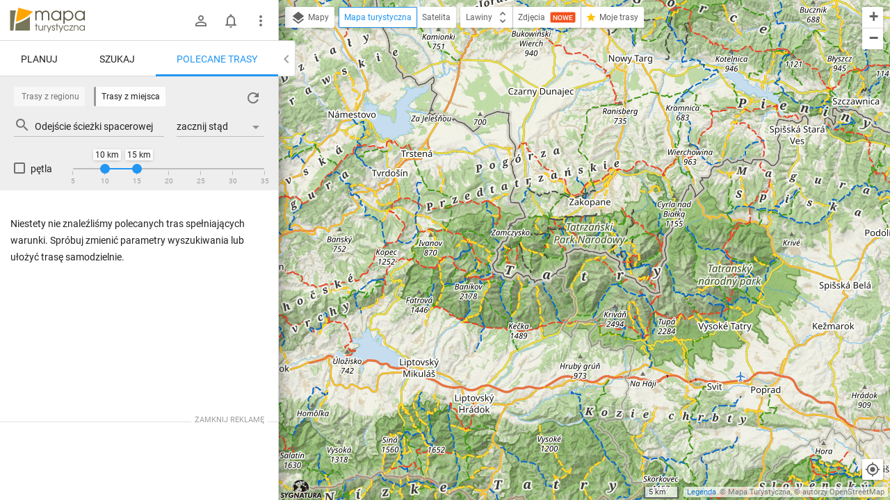

--- FILE ---
content_type: application/javascript; charset=utf-8
request_url: https://fundingchoicesmessages.google.com/f/AGSKWxUccIePunNJBmSygnEHeFYsDLK1fxCLTOCOwrwU0sELmz4oo9LAzoFRMbr58vfVtajZPffoDEA0SDuQSx8DzXxDeYfelnWw47rKJWddPyDys43Tljfdigj7fXRD2nnxU7ot-6UTM-MAI8-wEnrAsXpiUr4xcVIQJNlrU3dMeoPnkiGwyHDQLRfqfJGR/_/kaksvpopup./adsserver.?poll=ad_/120x600_/adv-banner-
body_size: -1288
content:
window['960ac505-dcfc-4f49-89df-3939c7dbb444'] = true;